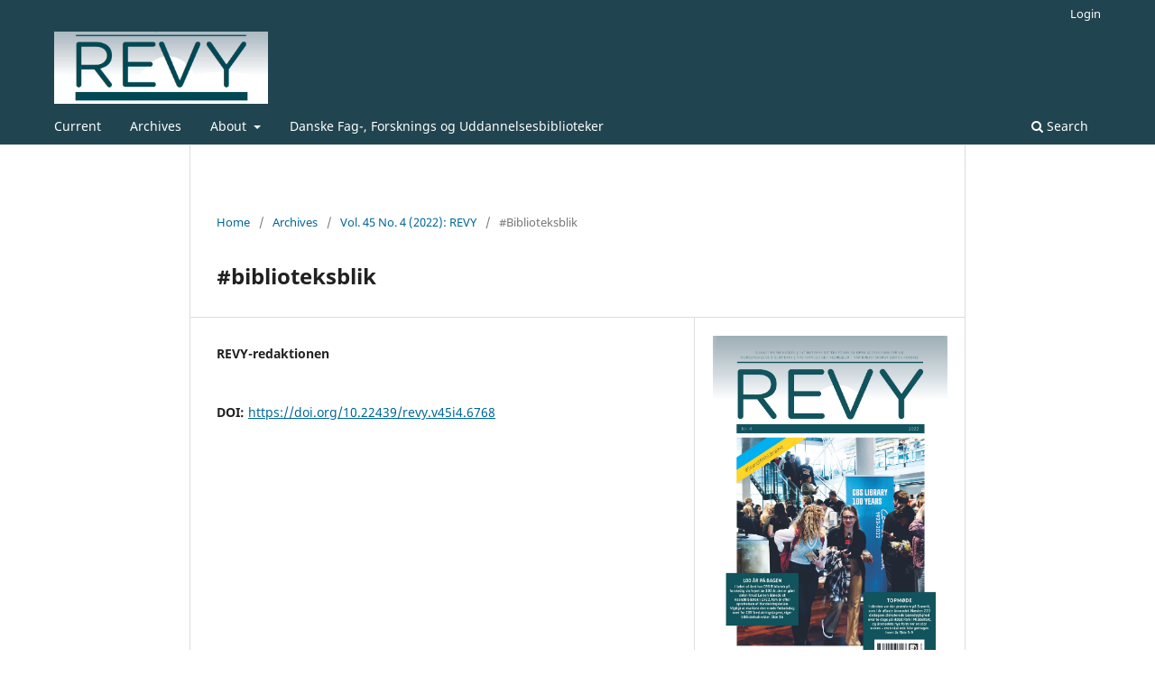

--- FILE ---
content_type: text/html; charset=utf-8
request_url: https://rauli.cbs.dk/index.php/revy/article/view/6768
body_size: 4045
content:
<!DOCTYPE html>
<html lang="en-US" xml:lang="en-US">
<head>
	<meta charset="utf-8">
	<meta name="viewport" content="width=device-width, initial-scale=1.0">
	<title>
		#biblioteksblik
							| Revy
			</title>

	
<link rel="icon" href="https://rauli.cbs.dk/public/journals/5/favicon_en_US.png" />
<meta name="generator" content="Open Journal Systems 3.3.0.21" />
<link rel="schema.DC" href="http://purl.org/dc/elements/1.1/" />
<meta name="DC.Creator.PersonalName" content="REVY-redaktionen"/>
<meta name="DC.Date.created" scheme="ISO8601" content="2022-12-02"/>
<meta name="DC.Date.dateSubmitted" scheme="ISO8601" content="2022-12-01"/>
<meta name="DC.Date.issued" scheme="ISO8601" content="2022-12-02"/>
<meta name="DC.Date.modified" scheme="ISO8601" content="2022-12-09"/>
<meta name="DC.Description" xml:lang="da" content=""/>
<meta name="DC.Description" xml:lang="en" content=""/>
<meta name="DC.Format" scheme="IMT" content="application/pdf"/>
<meta name="DC.Identifier" content="6768"/>
<meta name="DC.Identifier.pageNumber" content="12"/>
<meta name="DC.Identifier.DOI" content="10.22439/revy.v45i4.6768"/>
<meta name="DC.Identifier.URI" content="https://rauli.cbs.dk/index.php/revy/article/view/6768"/>
<meta name="DC.Language" scheme="ISO639-1" content="en"/>
<meta name="DC.Rights" content="Copyright (c) 2022 Revy"/>
<meta name="DC.Rights" content=""/>
<meta name="DC.Source" content="Revy"/>
<meta name="DC.Source.ISSN" content="1904-1969"/>
<meta name="DC.Source.Issue" content="4"/>
<meta name="DC.Source.Volume" content="45"/>
<meta name="DC.Source.URI" content="https://rauli.cbs.dk/index.php/revy"/>
<meta name="DC.Title" content="#biblioteksblik"/>
<meta name="DC.Type" content="Text.Serial.Journal"/>
<meta name="DC.Type.articleType" content="#Biblioteksblik"/>
<meta name="gs_meta_revision" content="1.1"/>
<meta name="citation_journal_title" content="Revy"/>
<meta name="citation_journal_abbrev" content="revy"/>
<meta name="citation_issn" content="1904-1969"/> 
<meta name="citation_author" content="REVY-redaktionen"/>
<meta name="citation_title" content="#biblioteksblik"/>
<meta name="citation_language" content="en"/>
<meta name="citation_date" content="2022/12/02"/>
<meta name="citation_volume" content="45"/>
<meta name="citation_issue" content="4"/>
<meta name="citation_firstpage" content="12"/>
<meta name="citation_lastpage" content="12"/>
<meta name="citation_doi" content="10.22439/revy.v45i4.6768"/>
<meta name="citation_abstract_html_url" content="https://rauli.cbs.dk/index.php/revy/article/view/6768"/>
<meta name="citation_pdf_url" content="https://rauli.cbs.dk/index.php/revy/article/download/6768/7214"/>
	<link rel="stylesheet" href="https://rauli.cbs.dk/index.php/revy/$$$call$$$/page/page/css?name=stylesheet" type="text/css" /><link rel="stylesheet" href="https://rauli.cbs.dk/index.php/revy/$$$call$$$/page/page/css?name=font" type="text/css" /><link rel="stylesheet" href="https://rauli.cbs.dk/lib/pkp/styles/fontawesome/fontawesome.css?v=3.3.0.21" type="text/css" />
<script>NS_CSM_td=288756177;NS_CSM_pd=275116664;NS_CSM_u="/clm10";NS_CSM_col="AAAAAAW9yNIDClpmq0iHNcKsAzVZrgCK6v1MgK4sh+49Q6MCiG5wOcEbwqx7WIIzmsKrquNg/zZuxs2QZBSgFcM3OnAg";</script><script type="text/javascript">function sendTimingInfoInit(){setTimeout(sendTimingInfo,0)}function sendTimingInfo(){var wp=window.performance;if(wp){var c1,c2,t;c1=wp.timing;if(c1){var cm={};cm.ns=c1.navigationStart;if((t=c1.unloadEventStart)>0)cm.us=t;if((t=c1.unloadEventEnd)>0)cm.ue=t;if((t=c1.redirectStart)>0)cm.rs=t;if((t=c1.redirectEnd)>0)cm.re=t;cm.fs=c1.fetchStart;cm.dls=c1.domainLookupStart;cm.dle=c1.domainLookupEnd;cm.cs=c1.connectStart;cm.ce=c1.connectEnd;if((t=c1.secureConnectionStart)>0)cm.scs=t;cm.rqs=c1.requestStart;cm.rss=c1.responseStart;cm.rse=c1.responseEnd;cm.dl=c1.domLoading;cm.di=c1.domInteractive;cm.dcls=c1.domContentLoadedEventStart;cm.dcle=c1.domContentLoadedEventEnd;cm.dc=c1.domComplete;if((t=c1.loadEventStart)>0)cm.ls=t;if((t=c1.loadEventEnd)>0)cm.le=t;cm.tid=NS_CSM_td;cm.pid=NS_CSM_pd;cm.ac=NS_CSM_col;var xhttp=new XMLHttpRequest();if(xhttp){var JSON=JSON||{};JSON.stringify=JSON.stringify||function(ob){var t=typeof(ob);if(t!="object"||ob===null){if(t=="string")ob='"'+ob+'"';return String(ob);}else{var n,v,json=[],arr=(ob&&ob.constructor==Array);for(n in ob){v=ob[n];t=typeof(v);if(t=="string")v='"'+v+'"';else if(t=="object"&&v!==null)v=JSON.stringify(v);json.push((arr?"":'"'+n+'":')+String(v));}return(arr?"[":"{")+String(json)+(arr?"]":"}");}};xhttp.open("POST",NS_CSM_u,true);xhttp.send(JSON.stringify(cm));}}}}if(window.addEventListener)window.addEventListener("load",sendTimingInfoInit,false);else if(window.attachEvent)window.attachEvent("onload",sendTimingInfoInit);else window.onload=sendTimingInfoInit;</script></head>
<body class="pkp_page_article pkp_op_view has_site_logo" dir="ltr">

	<div class="pkp_structure_page">

				<header class="pkp_structure_head" id="headerNavigationContainer" role="banner">
						
 <nav class="cmp_skip_to_content" aria-label="Jump to content links">
	<a href="#pkp_content_main">Skip to main content</a>
	<a href="#siteNav">Skip to main navigation menu</a>
		<a href="#pkp_content_footer">Skip to site footer</a>
</nav>

			<div class="pkp_head_wrapper">

				<div class="pkp_site_name_wrapper">
					<button class="pkp_site_nav_toggle">
						<span>Open Menu</span>
					</button>
										<div class="pkp_site_name">
																<a href="						https://rauli.cbs.dk/index.php/revy/index
					" class="is_img">
							<img src="https://rauli.cbs.dk/public/journals/5/pageHeaderLogoImage_en_US.png" width="696" height="235"  />
						</a>
										</div>
				</div>

				
				<nav class="pkp_site_nav_menu" aria-label="Site Navigation">
					<a id="siteNav"></a>
					<div class="pkp_navigation_primary_row">
						<div class="pkp_navigation_primary_wrapper">
																				<ul id="navigationPrimary" class="pkp_navigation_primary pkp_nav_list">
								<li class="">
				<a href="https://rauli.cbs.dk/index.php/revy/issue/current">
					Current
				</a>
							</li>
								<li class="">
				<a href="https://rauli.cbs.dk/index.php/revy/issue/archive">
					Archives
				</a>
							</li>
															<li class="">
				<a href="https://rauli.cbs.dk/index.php/revy/about">
					About
				</a>
									<ul>
																					<li class="">
									<a href="https://rauli.cbs.dk/index.php/revy/about">
										About the Journal
									</a>
								</li>
																												<li class="">
									<a href="https://rauli.cbs.dk/index.php/revy/about/submissions">
										Submissions
									</a>
								</li>
																												<li class="">
									<a href="https://rauli.cbs.dk/index.php/revy/about/editorialTeam">
										Editorial Team
									</a>
								</li>
																												<li class="">
									<a href="https://rauli.cbs.dk/index.php/revy/about/privacy">
										Privacy Statement
									</a>
								</li>
																												<li class="">
									<a href="https://rauli.cbs.dk/index.php/revy/about/contact">
										Contact
									</a>
								</li>
																		</ul>
							</li>
								<li class="">
				<a href="https://dfdf.dk/">
					Danske Fag-, Forsknings og Uddannelsesbiblioteker
				</a>
							</li>
			</ul>

				

																						<div class="pkp_navigation_search_wrapper">
									<a href="https://rauli.cbs.dk/index.php/revy/search" class="pkp_search pkp_search_desktop">
										<span class="fa fa-search" aria-hidden="true"></span>
										Search
									</a>
								</div>
													</div>
					</div>
					<div class="pkp_navigation_user_wrapper" id="navigationUserWrapper">
							<ul id="navigationUser" class="pkp_navigation_user pkp_nav_list">
															<li class="profile">
				<a href="https://rauli.cbs.dk/index.php/revy/login">
					Login
				</a>
							</li>
										</ul>

					</div>
				</nav>
			</div><!-- .pkp_head_wrapper -->
		</header><!-- .pkp_structure_head -->

						<div class="pkp_structure_content">
			<div class="pkp_structure_main" role="main">
				<a id="pkp_content_main"></a>

<div class="page page_article">
			<nav class="cmp_breadcrumbs" role="navigation" aria-label="You are here:">
	<ol>
		<li>
			<a href="https://rauli.cbs.dk/index.php/revy/index">
				Home
			</a>
			<span class="separator">/</span>
		</li>
		<li>
			<a href="https://rauli.cbs.dk/index.php/revy/issue/archive">
				Archives
			</a>
			<span class="separator">/</span>
		</li>
					<li>
				<a href="https://rauli.cbs.dk/index.php/revy/issue/view/867">
					Vol. 45 No. 4 (2022): REVY
				</a>
				<span class="separator">/</span>
			</li>
				<li class="current" aria-current="page">
			<span aria-current="page">
									#Biblioteksblik
							</span>
		</li>
	</ol>
</nav>
	
		  	 <article class="obj_article_details">

		
	<h1 class="page_title">
		#biblioteksblik
	</h1>

	
	<div class="row">
		<div class="main_entry">

							<section class="item authors">
					<h2 class="pkp_screen_reader">Authors</h2>
					<ul class="authors">
											<li>
							<span class="name">
								REVY-redaktionen
							</span>
																				</li>
										</ul>
				</section>
			
																												<section class="item doi">
						<h2 class="label">
														DOI:
						</h2>
						<span class="value">
							<a href="https://doi.org/10.22439/revy.v45i4.6768">
								https://doi.org/10.22439/revy.v45i4.6768
							</a>
						</span>
					</section>
							
						
						
			

																			
						
		</div><!-- .main_entry -->

		<div class="entry_details">

										<div class="item cover_image">
					<div class="sub_item">
													<a href="https://rauli.cbs.dk/index.php/revy/issue/view/867">
								<img src="https://rauli.cbs.dk/public/journals/5/cover_issue_867_en_US.jpg" alt="">
							</a>
											</div>
				</div>
			
										<div class="item galleys">
					<h2 class="pkp_screen_reader">
						Downloads
					</h2>
					<ul class="value galleys_links">
													<li>
								
	
							

<a class="obj_galley_link pdf" href="https://rauli.cbs.dk/index.php/revy/article/view/6768/7214">

		
	PDF

	</a>
							</li>
											</ul>
				</div>
						
						<div class="item published">
				<section class="sub_item">
					<h2 class="label">
						Published
					</h2>
					<div class="value">
																			<span>2022-12-02</span>
																	</div>
				</section>
							</div>
			
						
										<div class="item issue">

											<section class="sub_item">
							<h2 class="label">
								Issue
							</h2>
							<div class="value">
								<a class="title" href="https://rauli.cbs.dk/index.php/revy/issue/view/867">
									Vol. 45 No. 4 (2022): REVY
								</a>
							</div>
						</section>
					
											<section class="sub_item">
							<h2 class="label">
								Section
							</h2>
							<div class="value">
								#Biblioteksblik
							</div>
						</section>
					
									</div>
			
															
						
			

		</div><!-- .entry_details -->
	</div><!-- .row -->

</article>

	

</div><!-- .page -->

	</div><!-- pkp_structure_main -->

							</div><!-- pkp_structure_content -->

<div class="pkp_structure_footer_wrapper" role="contentinfo">
	<a id="pkp_content_footer"></a>

	<div class="pkp_structure_footer">

					<div class="pkp_footer_content">
				<p>ISSN: 1904-1969</p>
<p>Denne side er hosted af:</p>
<p><a title="CBS Bibliotek" href="https://cbs.dk/bibliotek" target="_blank" rel="noopener"><img src="https://rauli.cbs.dk/index.php/revy/libraryFiles/downloadPublic/6" alt="CBS Library &amp; Academic Services" width="50" height="50" /></a></p>
<!-- Go to www.addthis.com/dashboard to customize your tools -->
			</div>
		
		<div class="pkp_brand_footer" role="complementary">
			<a href="https://rauli.cbs.dk/index.php/revy/about/aboutThisPublishingSystem">
				<img alt="More information about the publishing system, Platform and Workflow by OJS/PKP." src="https://rauli.cbs.dk/templates/images/ojs_brand.png">
			</a>
		</div>
	</div>
</div><!-- pkp_structure_footer_wrapper -->

</div><!-- pkp_structure_page -->

<script src="https://rauli.cbs.dk/lib/pkp/lib/vendor/components/jquery/jquery.min.js?v=3.3.0.21" type="text/javascript"></script><script src="https://rauli.cbs.dk/lib/pkp/lib/vendor/components/jqueryui/jquery-ui.min.js?v=3.3.0.21" type="text/javascript"></script><script src="https://rauli.cbs.dk/plugins/themes/default/js/lib/popper/popper.js?v=3.3.0.21" type="text/javascript"></script><script src="https://rauli.cbs.dk/plugins/themes/default/js/lib/bootstrap/util.js?v=3.3.0.21" type="text/javascript"></script><script src="https://rauli.cbs.dk/plugins/themes/default/js/lib/bootstrap/dropdown.js?v=3.3.0.21" type="text/javascript"></script><script src="https://rauli.cbs.dk/plugins/themes/default/js/main.js?v=3.3.0.21" type="text/javascript"></script><script type="text/javascript">
(function (w, d, s, l, i) { w[l] = w[l] || []; var f = d.getElementsByTagName(s)[0],
j = d.createElement(s), dl = l != 'dataLayer' ? '&l=' + l : ''; j.async = true; 
j.src = 'https://www.googletagmanager.com/gtag/js?id=' + i + dl; f.parentNode.insertBefore(j, f); 
function gtag(){dataLayer.push(arguments)}; gtag('js', new Date()); gtag('config', i); })
(window, document, 'script', 'dataLayer', 'UA-15819829-1');
</script>


</body>
</html>
